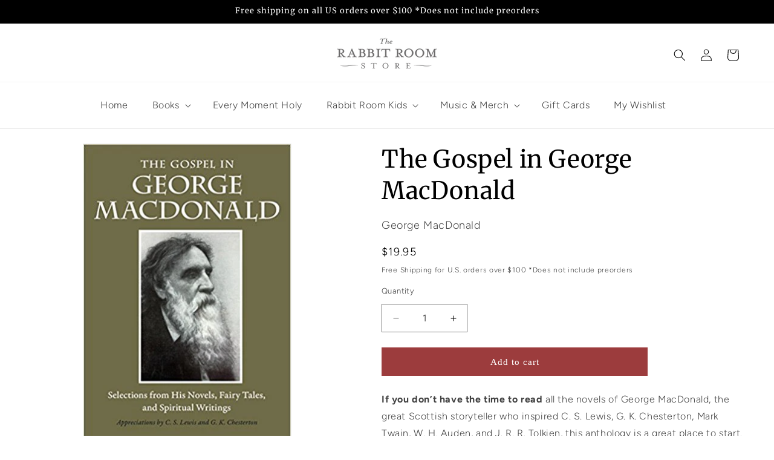

--- FILE ---
content_type: text/javascript; charset=utf-8
request_url: https://store.rabbitroom.com/products/the-gospel-in-george-macdonald.js
body_size: 1171
content:
{"id":50949881870,"title":"The Gospel in George MacDonald","handle":"the-gospel-in-george-macdonald","description":"\u003cb\u003eIf you don’t have the time to read\u003c\/b\u003e\u003cspan\u003e all the novels of George MacDonald, the great Scottish storyteller who inspired C. S. Lewis, G. K. Chesterton, Mark Twain, W. H. Auden, and J. R. R. Tolkien, this anthology is a great place to start.\u003c\/span\u003e\u003cbr\u003e\u003cbr\u003e\u003cb\u003eThese selections from MacDonald’s novels, fairy tales, and sermons\u003c\/b\u003e\u003cspan\u003e reveal the profound and hopeful Christian vision that infuses his fantasy worlds and other fiction.\u003c\/span\u003e\u003cbr\u003e\u003cbr\u003e\u003cb\u003eNewcomers will find in these pages\u003c\/b\u003e\u003cspan\u003e a rich, accessible sampling. George MacDonald enthusiasts will be pleased to find some of the writer’s most compelling stories and wisdom in one volume. Drawn from books including \u003c\/span\u003e\u003ci\u003eSir Gibbie, The Princess and the Goblin, Lilith,\u003c\/i\u003e\u003cspan\u003e and \u003c\/span\u003e\u003ci\u003eAt the Back of the North Wind,\u003c\/i\u003e\u003cspan\u003e the selections are followed by reflections from G. K. Chesterton and C. S. Lewis and accompanied by classic illustrations of Maurice Sendak (print edition only).\u003c\/span\u003e","published_at":"2024-04-26T03:52:10-05:00","created_at":"2017-11-15T11:39:16-06:00","vendor":"The Rabbit Room Store","type":"Books","tags":["Adult","Books","cf-type-books","Faith and Liturgy","genre_non-fiction","non-fiction","On Art"],"price":1995,"price_min":1995,"price_max":1995,"available":true,"price_varies":false,"compare_at_price":null,"compare_at_price_min":0,"compare_at_price_max":0,"compare_at_price_varies":false,"variants":[{"id":276423573518,"title":"Default Title","option1":"Default Title","option2":null,"option3":null,"sku":"9780874867664","requires_shipping":true,"taxable":true,"featured_image":null,"available":true,"name":"The Gospel in George MacDonald","public_title":null,"options":["Default Title"],"price":1995,"weight":454,"compare_at_price":null,"inventory_quantity":9,"inventory_management":"shopify","inventory_policy":"deny","barcode":"9780874867664","requires_selling_plan":false,"selling_plan_allocations":[]}],"images":["\/\/cdn.shopify.com\/s\/files\/1\/0920\/5942\/products\/The_Gospel_in_George.jpg?v=1510767558"],"featured_image":"\/\/cdn.shopify.com\/s\/files\/1\/0920\/5942\/products\/The_Gospel_in_George.jpg?v=1510767558","options":[{"name":"Title","position":1,"values":["Default Title"]}],"url":"\/products\/the-gospel-in-george-macdonald","media":[{"alt":null,"id":356070162519,"position":1,"preview_image":{"aspect_ratio":0.689,"height":499,"width":344,"src":"https:\/\/cdn.shopify.com\/s\/files\/1\/0920\/5942\/products\/The_Gospel_in_George.jpg?v=1510767558"},"aspect_ratio":0.689,"height":499,"media_type":"image","src":"https:\/\/cdn.shopify.com\/s\/files\/1\/0920\/5942\/products\/The_Gospel_in_George.jpg?v=1510767558","width":344}],"requires_selling_plan":false,"selling_plan_groups":[]}

--- FILE ---
content_type: text/javascript; charset=utf-8
request_url: https://store.rabbitroom.com/products/the-gospel-in-george-macdonald.js?currency=USD&country=US
body_size: 293
content:
{"id":50949881870,"title":"The Gospel in George MacDonald","handle":"the-gospel-in-george-macdonald","description":"\u003cb\u003eIf you don’t have the time to read\u003c\/b\u003e\u003cspan\u003e all the novels of George MacDonald, the great Scottish storyteller who inspired C. S. Lewis, G. K. Chesterton, Mark Twain, W. H. Auden, and J. R. R. Tolkien, this anthology is a great place to start.\u003c\/span\u003e\u003cbr\u003e\u003cbr\u003e\u003cb\u003eThese selections from MacDonald’s novels, fairy tales, and sermons\u003c\/b\u003e\u003cspan\u003e reveal the profound and hopeful Christian vision that infuses his fantasy worlds and other fiction.\u003c\/span\u003e\u003cbr\u003e\u003cbr\u003e\u003cb\u003eNewcomers will find in these pages\u003c\/b\u003e\u003cspan\u003e a rich, accessible sampling. George MacDonald enthusiasts will be pleased to find some of the writer’s most compelling stories and wisdom in one volume. Drawn from books including \u003c\/span\u003e\u003ci\u003eSir Gibbie, The Princess and the Goblin, Lilith,\u003c\/i\u003e\u003cspan\u003e and \u003c\/span\u003e\u003ci\u003eAt the Back of the North Wind,\u003c\/i\u003e\u003cspan\u003e the selections are followed by reflections from G. K. Chesterton and C. S. Lewis and accompanied by classic illustrations of Maurice Sendak (print edition only).\u003c\/span\u003e","published_at":"2024-04-26T03:52:10-05:00","created_at":"2017-11-15T11:39:16-06:00","vendor":"The Rabbit Room Store","type":"Books","tags":["Adult","Books","cf-type-books","Faith and Liturgy","genre_non-fiction","non-fiction","On Art"],"price":1995,"price_min":1995,"price_max":1995,"available":true,"price_varies":false,"compare_at_price":null,"compare_at_price_min":0,"compare_at_price_max":0,"compare_at_price_varies":false,"variants":[{"id":276423573518,"title":"Default Title","option1":"Default Title","option2":null,"option3":null,"sku":"9780874867664","requires_shipping":true,"taxable":true,"featured_image":null,"available":true,"name":"The Gospel in George MacDonald","public_title":null,"options":["Default Title"],"price":1995,"weight":454,"compare_at_price":null,"inventory_quantity":9,"inventory_management":"shopify","inventory_policy":"deny","barcode":"9780874867664","requires_selling_plan":false,"selling_plan_allocations":[]}],"images":["\/\/cdn.shopify.com\/s\/files\/1\/0920\/5942\/products\/The_Gospel_in_George.jpg?v=1510767558"],"featured_image":"\/\/cdn.shopify.com\/s\/files\/1\/0920\/5942\/products\/The_Gospel_in_George.jpg?v=1510767558","options":[{"name":"Title","position":1,"values":["Default Title"]}],"url":"\/products\/the-gospel-in-george-macdonald","media":[{"alt":null,"id":356070162519,"position":1,"preview_image":{"aspect_ratio":0.689,"height":499,"width":344,"src":"https:\/\/cdn.shopify.com\/s\/files\/1\/0920\/5942\/products\/The_Gospel_in_George.jpg?v=1510767558"},"aspect_ratio":0.689,"height":499,"media_type":"image","src":"https:\/\/cdn.shopify.com\/s\/files\/1\/0920\/5942\/products\/The_Gospel_in_George.jpg?v=1510767558","width":344}],"requires_selling_plan":false,"selling_plan_groups":[]}